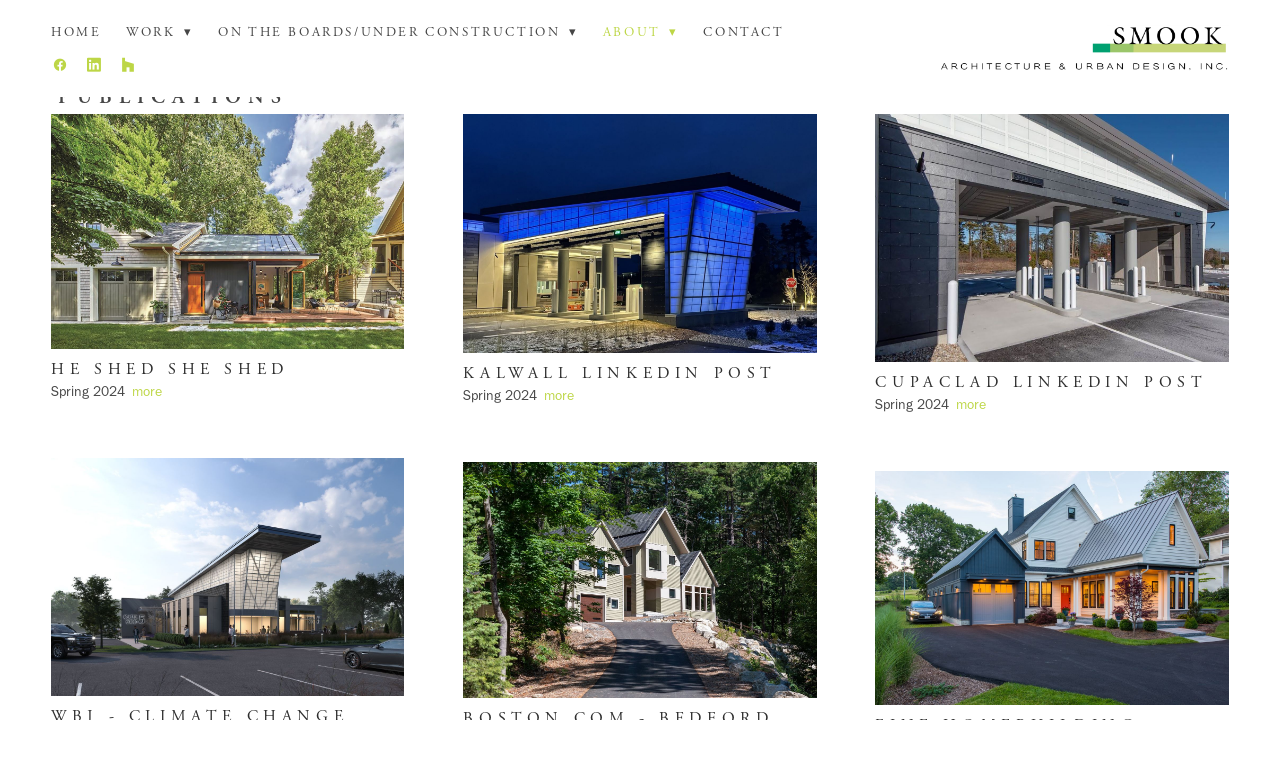

--- FILE ---
content_type: text/css; charset=utf-8
request_url: https://smookarchitecture.com/css/page?styleIds=ZDI4MWFiMDdiZGJkNDdhMDkyOWY3YWFlYzZiM2M1M2MsYmI4YTdkZTEwN2Q5NGIzZGI4Zjg5YTE2MmNlZTQ3ZDAsZjU5OGExMjNiZjQ5NGQzZTlkMWJlZDA1NzU4ZDNkOTgsY2QyM2IwYjBjYjJiNGU4Zjg2ZTNjZjZjN2M2MmFiMjM=
body_size: 339
content:
div.blockWrap_f598a123bf494d3e9d1bed05758d3d98{padding-top:90px;padding-bottom:5px;}.hasSecondaryContent .primaryAndSecondaryContainer div.blockWrap_f598a123bf494d3e9d1bed05758d3d98,.fullBleed .noSecondaryContent .primaryAndSecondaryContent div.blockWrap_f598a123bf494d3e9d1bed05758d3d98 .blockContent.blockContentBleed{padding-left:0;padding-right:0}.blockWrap_f598a123bf494d3e9d1bed05758d3d98 .ctaContainer{max-width:none}.blockWrap_f598a123bf494d3e9d1bed05758d3d98 .pageTitle{text-align:left;}.items_cd23b0b0cb2b4e8f86e3cf6c7c62ab23 .item .contentTitle,.items_cd23b0b0cb2b4e8f86e3cf6c7c62ab23 .item .contentTitle a,.items_cd23b0b0cb2b4e8f86e3cf6c7c62ab23 .item.contentTitle,.items_cd23b0b0cb2b4e8f86e3cf6c7c62ab23 .item.contentTitle a,.items_cd23b0b0cb2b4e8f86e3cf6c7c62ab23.definitionList .contentTitle{color:#2e2e2e;}.items_cd23b0b0cb2b4e8f86e3cf6c7c62ab23 .item .contentTitle,.items_cd23b0b0cb2b4e8f86e3cf6c7c62ab23 .item.contentTitle{letter-spacing:.35em;padding-left:0;margin-right:0;}.items_cd23b0b0cb2b4e8f86e3cf6c7c62ab23 .item .contentTitle,.items_cd23b0b0cb2b4e8f86e3cf6c7c62ab23 .item.contentTitle,.items_cd23b0b0cb2b4e8f86e3cf6c7c62ab23.definitionList .contentTitle{font-size:16px;}.items_cd23b0b0cb2b4e8f86e3cf6c7c62ab23.definitionList .contentTitle,.items_cd23b0b0cb2b4e8f86e3cf6c7c62ab23 .defListItem .contentTitle{letter-spacing:.35em;padding-left:0;margin-right:0;}